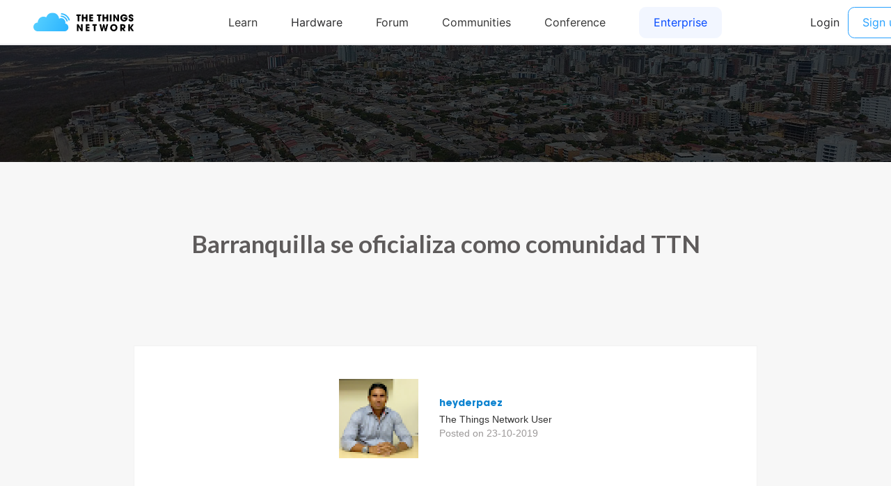

--- FILE ---
content_type: text/html; charset=utf-8
request_url: https://www.thethingsnetwork.org/community/barranquilla/post/barranquilla-se-oficializa-como-comunidad-ttn
body_size: 1149
content:
<!DOCTYPE html>
<html lang="en" prefix="og: http://ogp.me/ns#" class="ttui-disable-font-smoothing">
    <head>
        <!-- Google Tag Manager -->
        <script async src="/static/common/js/gt.89450084d2c5.js"></script>
        <!-- End Google Tag Manager -->

        <title>Barranquilla se oficializa como comunidad TTN - Post - The Things Network</title>

        <!-- META -->
        <meta charset="UTF-8">
        <meta name="viewport" content="width=device-width, initial-scale=1.0, maximum-scale=1.0, user-scalable=no">
        <meta name="author" content="The Things Network">
        <meta name="description" content="The Things Network">
        <meta name="keywords" content="lorawan, lora, internet of things, iot, the things network">
        <meta http-equiv="Content-Type" content="text/html; charset=UTF-8">
        <meta name="google-site-verification" content="cfDbRAW2LRts8AeU8Zsd-4ESMGj-HUpf40tmybcSCpE" />

        <!-- OPEN GRAPH -->
        <meta property="og:site_name" content="The Things Network" />
        
            <meta property="og:url" content="https://www.thethingsnetwork.org/community/barranquilla/post/barranquilla-se-oficializa-como-comunidad-ttn" />
        
        <meta property="og:type" content="website" />
        
    <meta name="twitter:card" content="summary">
    <meta name="twitter:url" content="https://www.thethingsnetwork.org/community/barranquilla/post/barranquilla-se-oficializa-como-comunidad-ttn">
    <meta name="twitter:title" content="Barranquilla se oficializa como comunidad TTN">
    <meta name="twitter:description" content="Con un aforo de más de 30 personas entre profesionales, tecnólogos y estudiantes universitarios se llevó a cabo la charla de oficialización de la Comunidad TTN en Barranquilla. La charla, realizada en la Corporación Politécnico …">
    <meta name="twitter:image" content="https://thethingsnetwork.org/media/posts/4265b4324198481eb2e452737e784100.large.png">
    <meta name="twitter:width" content="1280">
    <meta name="twitter:height" content="720">

    <meta property="og:title" content="Barranquilla se oficializa como comunidad TTN - The Things Network" />
    <meta property="og:description" content="Con un aforo de más de 30 personas entre profesionales, tecnólogos y estudiantes universitarios se llevó a cabo la charla de oficialización de la Comunidad TTN en Barranquilla. La charla, realizada en la Corporación Politécnico …" />
    <meta property="og:image" content="https://thethingsnetwork.org/media/posts/4265b4324198481eb2e452737e784100.large.png" />
    <meta property="og:image:width" content="1280"/>
    <meta property="og:image:height" content="720"/>


        <!-- Google Structured Data -->
        <script type="application/ld+json">
            {
            "@context": "https://schema.org",
            "@type": "Organization",
            "name": "The Things Network",
            "description": "We are building a global open free crowdsourced long range low power IoT data network.",
            "url": "https://www.thethingsnetwork.org/",
            "logo": "https://www.thethingsnetwork.org/spa/static/img/b403019.png",
            "sameAs": [
                "https://www.facebook.com/thethingsnetwork/",
                "https://www.instagram.com/thethingsntwrk/",
                "https://www.linkedin.com/company/the-things-network/",
                "https://twitter.com/thethingsntwrk",
                "https://www.youtube.com/channel/UCv85CXnZUXEKnlZpQapTAwQ"
            ]
            }
        </script>
        <script src="/static/common/dist/js/main.de878e1330e4.js"></script>

        <!-- Favicons -->
        <link rel="apple-touch-icon-precomposed" href="/static/common/favicon/favicon-152.6c70a98e264d.png">

<meta name="msapplication-TileColor" content="#FFFFFF">
<meta name="msapplication-TileImage" content="/static/common/favicon/favicon-144.61bd01a950fb.png">

<meta name="application-name" content="The Things Network">
<meta name="msapplication-tooltip" content="Tooltip">
<meta name="msapplication-config" content="/static/common/favicon/ieconfig.54334a5ee30c.xml">

<link rel="icon" href="/static/common/favicon/favicon-32.61b30f85680a.png" sizes="32x32">
<link rel="icon" href="/static/common/favicon/favicon-57.83b86c64dc82.png" sizes="57x57">
<link rel="icon" href="/static/common/favicon/favicon-76.7dcf8fa36dfc.png" sizes="76x76">
<link rel="icon" href="/static/common/favicon/favicon-96.27ac17adaa8b.png" sizes="96x96">
<link rel="icon" href="/static/common/favicon/favicon-120.e1526731335e.png" sizes="120x120">
<link rel="icon" href="/static/common/favicon/favicon-128.fabea041224c.png" sizes="128x128">
<link rel="icon" href="/static/common/favicon/favicon-144.61bd01a950fb.png" sizes="144x144">
<link rel="icon" href="/static/common/favicon/favicon-152.6c70a98e264d.png" sizes="152x152">
<link rel="icon" href="/static/common/favicon/favicon-180.fcd414307ca3.png" sizes="180x180">
<link rel="icon" href="/static/common/favicon/favicon-195.c55ce09d66da.png" sizes="195x195">
<link rel="icon" href="/static/common/favicon/favicon-228.bea53ec4b10b.png" sizes="228x228">
<link rel="icon" href="/static/common/favicon/smalltile.fabea041224c.png" sizes="128x128">
<link rel="icon" href="/static/common/favicon/mediumtile.3d42f7faac82.png" sizes="270x270">
<link rel="icon" href="/static/common/favicon/widetile.3d42f7faac82.png" sizes="558x270">
<link rel="icon" href="/static/common/favicon/largetile.eb144ebab4d1.png" sizes="558x558">
<link rel="shortcut icon" sizes="196x196" href="/static/common/favicon/favicon-196.277278d69ddc.png">
        <link rel="stylesheet" type="text/css" href="https://fonts.googleapis.com/css?family=Lato:400,700,900"/>
        <link rel="stylesheet" type="text/css" href="/static/common/css/ionicons.min.7b268418a9fe.css"/>
        <link rel="stylesheet" type="text/css" href="/static/common/css/animate.min.178b651958ce.css"/>
        
        <link rel="stylesheet" type="text/css" href="/static/common/css/bootstrap.096e6546405f.css"/>
        
        <link rel="stylesheet" type="text/css" href="/static/common/dist/css/main.ee16f81054db.css"/>

        
    <link href="/static/ttn/css/legacy.0dd3ec22650f.css" rel='stylesheet' type='text/css'>

        
    </head>
    <body class="theme-ttn">
        <ttui-cookie id="cookie-banner"></ttui-cookie>
        
          <ttn-header></ttn-header>
        

        

    

    <div class="frontpage-small" style="background-image: url('https://thethingsnetwork.org/media/communities/headers/3ab60f21a6cd4351b5f669ec73a5f8fb.large.jpg');"></div>


        
    <div class="title-above-section" id="article-page">
        <h1>Barranquilla se oficializa como comunidad TTN</h1>
        <section class="markdown">
            
            
                <div class="author">
                    <div class="picture">
                        <a href="/u/heyderpaez">
                            

    <div class="hexagone-picture">
        <div class="overlay"></div>
        <div
            class="img"
            alt="heyderpaez profile picture"
            style="background-image: url('https://id.thethingsnetwork.org/pictures/heyderpaez/thumbnail');"
        ></div>
    </div>
                        </a>
                    </div>
                    <div class="infos">
                        <a href="/u/heyderpaez" style="border-bottom: none; margin: 0 !important">
                            <h5>heyderpaez</h5>
                        </a>
                        <p>The Things Network User</p>
                        <p class="date">Posted on 23-10-2019</p>
                    </div>
                </div>
            
            <div class="post" id="article-content">
                <p>Con un aforo de más de 30 personas entre profesionales, tecnólogos y estudiantes universitarios se llevó a cabo la charla de oficialización de la Comunidad TTN en Barranquilla. La charla, realizada en la Corporación Politécnico de la Costa Atlántica, presentó qué es Lora y TTN, su integración con otras plataformas, y Casos de Uso de éxito.</p>
<p>Así, se ha cumplido los hitos de oficialización de la comunidad. Los retos por seguir están claros:</p>
<ol>
<li>Alcanzar la cobertura de la ciudad con otros gateway Lora.</li>
<li>Aumentar el número de miembros de la comunidad en la ciudad y sus alrededores.</li>
<li>Ejecutar el programa de divulgación y charlas en Universidades y Empresas de la ciudad.</li>
<li>Desarrollar dispositivos y casos de uso exitosos de la red.</li>
</ol>

                <img src="https://thethingsnetwork.org/media/posts/4265b4324198481eb2e452737e784100.large.png" style="max-width:100%;">
            </div>

            <div class="actions">
                <div class="buttons">
                    <a class="box" href="/community/barranquilla/">Back to Barranquilla</a>
                    
                </div>
                <div class="share">
                    <span class="ion-social-facebook-outline"></span>
                    <span class="ion-social-twitter-outline"></span>
                    <span class="ion-social-linkedin-outline"></span>
                </div>
            </div>
        </section>
    </div>

        
        <div class="ttn-footer"><div class="ttui-container ttn-footer__wrapper"><ttn-footer class="theme-ttn"></ttn-footer></div></div>
        
            <script src="/static/common/js/jquery-2.1.3.0bdc04968d2f.js"></script>
        
        <script src="/static/common/js/cookie.591afde2c690.js"></script>
        <script src="/static/common/js/bootstrap.2e4e51c14940.js"></script>
        <script src="/static/common/js/bootstrap-notify.min.35eb2c218552.js"></script>
        <script src="https://cdn.jsdelivr.net/npm/promise-polyfill@7/dist/polyfill.min.js"></script>
        <script src="https://cdnjs.cloudflare.com/ajax/libs/fetch/2.0.3/fetch.min.js"></script>

        

        
    <script src="/static/post/js/share_post_social_media.27d73ce7d954.js" data-title='Barranquilla se oficializa como comunidad TTN' data-author='heyderpaez'></script>

    </body>
</html>

--- FILE ---
content_type: text/javascript; charset="utf-8"
request_url: https://www.thethingsnetwork.org/static/post/js/share_post_social_media.27d73ce7d954.js
body_size: -1307
content:
(function(){
    var title = document.currentScript.getAttribute("data-title")
    var author = document.currentScript.getAttribute("data-author")
    $('.ion-social-facebook-outline').click(function (event) {
        window.open('https://www.facebook.com/sharer/sharer.php?u=' + encodeURIComponent(window.location.href), '', 'width=700, height=420, left=200');
    });
    $('.ion-social-twitter-outline').click(function (event) {
        if (author != '') {
            var text = '"' + title + '" by ' + author + ' ' + window.location.href + ' @thethingsntwrk';
        } else {
            var text = '"' + title + '" ' + window.location.href + ' @thethingsntwrk';
        }
        window.open('https://twitter.com/intent/tweet?text=' + encodeURIComponent(text), '', 'width=700, height=420, left=200');
    });
    $('.ion-social-linkedin-outline').click(function (event) {
        window.open('https://www.linkedin.com/shareArticle?mini=true&url=' + encodeURIComponent(window.location.href), '', 'width=700, height=420, left=200');
    });
})()
